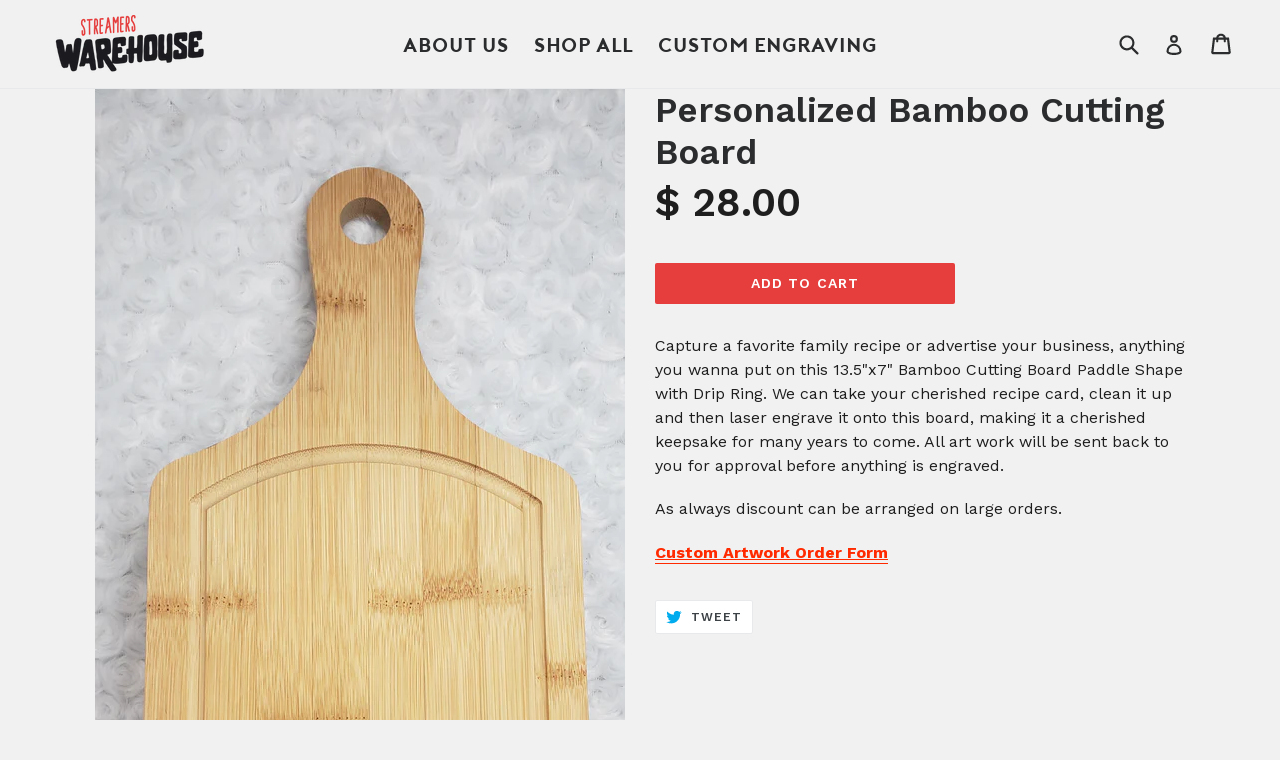

--- FILE ---
content_type: text/css
request_url: https://streamerswarehouse.com/cdn/shop/t/4/assets/modals.css?v=6212542357687190711591373376
body_size: 50
content:
.mmodal__overlay{position:fixed;top:0;left:0;right:0;bottom:0;background:#0009;display:flex;justify-content:center;align-items:center}.mmodal ul{list-style-type:circle;margin-left:25px}.mmodal__container{background-color:#fff;padding:30px;max-width:900px;max-height:100vh;border-radius:4px;overflow-y:auto;box-sizing:border-box;z-index:1}.mmodal__header{display:flex;justify-content:space-between;align-items:center}.mmodal__title{margin-top:0;margin-bottom:0;font-weight:600;font-size:1.25rem;line-height:1.25;color:#000;box-sizing:border-box}.mmodal__close{background:transparent;border:0}.mmodal__header .mmodal__close:before{content:"\2715"}.mmodal__content{margin-top:2rem;margin-bottom:2rem;line-height:1.5;color:#000c}.mmodal__btn{font-size:.875rem;padding:.5rem 1rem;background-color:#e6e6e6;color:#000c;border-radius:.25rem;border-style:none;border-width:0;cursor:pointer;-webkit-appearance:button;text-transform:none;overflow:visible;line-height:1.15;margin:0;will-change:transform;-moz-osx-font-smoothing:grayscale;-webkit-backface-visibility:hidden;backface-visibility:hidden;-webkit-transform:translateZ(0);transform:translateZ(0);transition:-webkit-transform .25s ease-out;transition:transform .25s ease-out;transition:transform .25s ease-out,-webkit-transform .25s ease-out}.mmodal__btn:focus,.mmodal__btn:hover{-webkit-transform:scale(1.05);transform:scale(1.05)}.mmodal__btn-primary{background-color:#00449e;color:#fff}@keyframes mmfadeIn{0%{opacity:0}to{opacity:1}}@keyframes mmfadeOut{0%{opacity:1}to{opacity:0}}@keyframes mmslideIn{0%{transform:translateY(15%)}to{transform:translateY(0)}}@keyframes mmslideOut{0%{transform:translateY(0)}to{transform:translateY(-10%)}}.micromodal-slide{display:none}.micromodal-slide.is-open{display:block}.micromodal-slide[aria-hidden=false] .mmodal__overlay{animation:mmfadeIn .3s cubic-bezier(0,0,.2,1)}.micromodal-slide[aria-hidden=false] .mmodal__container{animation:mmslideIn .3s cubic-bezier(0,0,.2,1)}.micromodal-slide[aria-hidden=true] .mmodal__overlay{animation:mmfadeOut .3s cubic-bezier(0,0,.2,1)}.micromodal-slide[aria-hidden=true] .mmodal__container{animation:mmslideOut .3s cubic-bezier(0,0,.2,1)}.micromodal-slide .mmodal__container,.micromodal-slide .mmodal__overlay{will-change:transform}
/*# sourceMappingURL=/cdn/shop/t/4/assets/modals.css.map?v=6212542357687190711591373376 */
